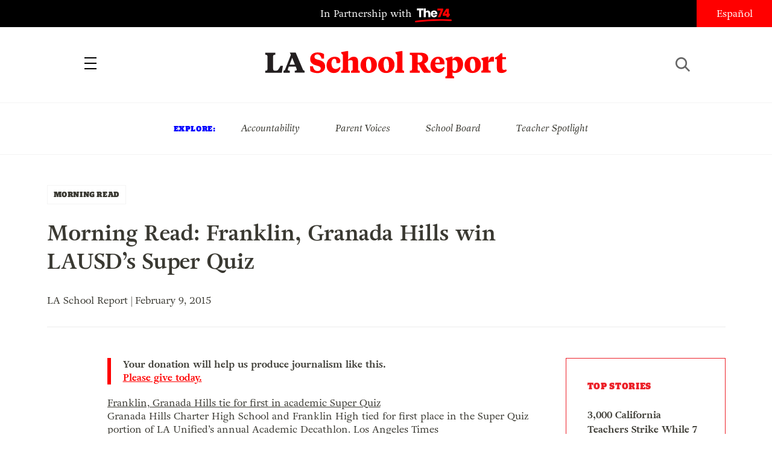

--- FILE ---
content_type: text/html; charset=UTF-8
request_url: https://www.laschoolreport.com/morning-read-franklin-granada-hills-win-lausds-super-quiz/
body_size: 10395
content:
<!--  --><!doctype html>
<html lang="en-US" class="no-js">
<head>
	<!-- Setup -->
    <meta charset="UTF-8">
	<meta name="viewport" content="width=device-width, initial-scale=1.0" />
	<meta name="format-detection" content="telephone=no">
	
	<!-- Title -->
	<title>Morning Read: Franklin, Granada Hills win LAUSD&#8217;s Super Quiz  |  LA School Report</title>
    
    <!-- SEO -->
    <meta name="description" content="Franklin, Granada Hills tie for first in academic Super Quiz Granada Hills Charter High School and Franklin High tied for first place in the Super Quiz portion of LA Unified&#8217;s annual Academic Decathlon. Los Angeles Times Schools help families enroll in Covered California, Medi-Cal With huge numbers of California children still uninsured, schools helping families...">
    <meta name="keywords" content="education, politics, los angeles">
    
        <!-- Facebook OG Integration -->
    <meta property="og:title" content="Morning Read: Franklin, Granada Hills win LAUSD&#8217;s Super Quiz  |  LA School Report" />
    <meta property="og:description" content="Franklin, Granada Hills tie for first in academic Super Quiz Granada Hills Charter High School and Franklin High tied for first place in the Super Quiz portion of LA Unified&#8217;s annual Academic Decathlon. Los Angeles Times Schools help families enroll in Covered California, Medi-Cal With huge numbers of California children still uninsured, schools helping families...">
    <meta property="og:type" content="website"/>
    <meta property="og:url" content="https://www.laschoolreport.com/morning-read-franklin-granada-hills-win-lausds-super-quiz/" />
	        <meta property="og:image" content="https://www.laschoolreport.com/wp-content/uploads/2013/10/vznndxtys0l0dkwgi1ql.gif" />

	<!-- Twitter Card Integration -->
    <meta name="twitter:card" content="summary_large_image">
    <meta name="twitter:site" content="@LASchoolReport">
    <meta name="twitter:title" content="Morning Read: Franklin, Granada Hills win LAUSD&#8217;s Super Quiz  |  LA School Report">
    <meta name="twitter:description" content="Franklin, Granada Hills tie for first in academic Super Quiz Granada Hills Charter High School and Franklin High tied for first place in the Super Quiz portion of LA Unified&#8217;s annual Academic Decathlon. Los Angeles Times Schools help families enroll in Covered California, Medi-Cal With huge numbers of California children still uninsured, schools helping families...">
    <meta name="twitter:image" content="https://www.laschoolreport.com/wp-content/uploads/2013/10/vznndxtys0l0dkwgi1ql.gif">
    	
    <!-- Fonts and Styles-->
    <link rel='stylesheet' type='text/css' media='all' href="https://code.ionicframework.com/ionicons/2.0.1/css/ionicons.min.css" />
	<script src="https://use.typekit.net/ewo3bbs.js"></script>
    <script>try{Typekit.load({ async: true });}catch(e){}</script>

	<meta name='robots' content='max-image-preview:large' />
<link rel="alternate" type="application/rss+xml" title="LA School Report &raquo; Morning Read: Franklin, Granada Hills win LAUSD&#8217;s Super Quiz Comments Feed" href="https://www.laschoolreport.com/morning-read-franklin-granada-hills-win-lausds-super-quiz/feed/" />
<script type="text/javascript">
window._wpemojiSettings = {"baseUrl":"https:\/\/s.w.org\/images\/core\/emoji\/14.0.0\/72x72\/","ext":".png","svgUrl":"https:\/\/s.w.org\/images\/core\/emoji\/14.0.0\/svg\/","svgExt":".svg","source":{"concatemoji":"https:\/\/www.laschoolreport.com\/wp-includes\/js\/wp-emoji-release.min.js?ver=6.1.9"}};
/*! This file is auto-generated */
!function(e,a,t){var n,r,o,i=a.createElement("canvas"),p=i.getContext&&i.getContext("2d");function s(e,t){var a=String.fromCharCode,e=(p.clearRect(0,0,i.width,i.height),p.fillText(a.apply(this,e),0,0),i.toDataURL());return p.clearRect(0,0,i.width,i.height),p.fillText(a.apply(this,t),0,0),e===i.toDataURL()}function c(e){var t=a.createElement("script");t.src=e,t.defer=t.type="text/javascript",a.getElementsByTagName("head")[0].appendChild(t)}for(o=Array("flag","emoji"),t.supports={everything:!0,everythingExceptFlag:!0},r=0;r<o.length;r++)t.supports[o[r]]=function(e){if(p&&p.fillText)switch(p.textBaseline="top",p.font="600 32px Arial",e){case"flag":return s([127987,65039,8205,9895,65039],[127987,65039,8203,9895,65039])?!1:!s([55356,56826,55356,56819],[55356,56826,8203,55356,56819])&&!s([55356,57332,56128,56423,56128,56418,56128,56421,56128,56430,56128,56423,56128,56447],[55356,57332,8203,56128,56423,8203,56128,56418,8203,56128,56421,8203,56128,56430,8203,56128,56423,8203,56128,56447]);case"emoji":return!s([129777,127995,8205,129778,127999],[129777,127995,8203,129778,127999])}return!1}(o[r]),t.supports.everything=t.supports.everything&&t.supports[o[r]],"flag"!==o[r]&&(t.supports.everythingExceptFlag=t.supports.everythingExceptFlag&&t.supports[o[r]]);t.supports.everythingExceptFlag=t.supports.everythingExceptFlag&&!t.supports.flag,t.DOMReady=!1,t.readyCallback=function(){t.DOMReady=!0},t.supports.everything||(n=function(){t.readyCallback()},a.addEventListener?(a.addEventListener("DOMContentLoaded",n,!1),e.addEventListener("load",n,!1)):(e.attachEvent("onload",n),a.attachEvent("onreadystatechange",function(){"complete"===a.readyState&&t.readyCallback()})),(e=t.source||{}).concatemoji?c(e.concatemoji):e.wpemoji&&e.twemoji&&(c(e.twemoji),c(e.wpemoji)))}(window,document,window._wpemojiSettings);
</script>
<style type="text/css">
img.wp-smiley,
img.emoji {
	display: inline !important;
	border: none !important;
	box-shadow: none !important;
	height: 1em !important;
	width: 1em !important;
	margin: 0 0.07em !important;
	vertical-align: -0.1em !important;
	background: none !important;
	padding: 0 !important;
}
</style>
	<link rel='stylesheet' id='wp-block-library-css' href='https://www.laschoolreport.com/wp-includes/css/dist/block-library/style.min.css?ver=6.1.9' type='text/css' media='all' />
<link rel='stylesheet' id='classic-theme-styles-css' href='https://www.laschoolreport.com/wp-includes/css/classic-themes.min.css?ver=1' type='text/css' media='all' />
<style id='global-styles-inline-css' type='text/css'>
body{--wp--preset--color--black: #000000;--wp--preset--color--cyan-bluish-gray: #abb8c3;--wp--preset--color--white: #ffffff;--wp--preset--color--pale-pink: #f78da7;--wp--preset--color--vivid-red: #cf2e2e;--wp--preset--color--luminous-vivid-orange: #ff6900;--wp--preset--color--luminous-vivid-amber: #fcb900;--wp--preset--color--light-green-cyan: #7bdcb5;--wp--preset--color--vivid-green-cyan: #00d084;--wp--preset--color--pale-cyan-blue: #8ed1fc;--wp--preset--color--vivid-cyan-blue: #0693e3;--wp--preset--color--vivid-purple: #9b51e0;--wp--preset--gradient--vivid-cyan-blue-to-vivid-purple: linear-gradient(135deg,rgba(6,147,227,1) 0%,rgb(155,81,224) 100%);--wp--preset--gradient--light-green-cyan-to-vivid-green-cyan: linear-gradient(135deg,rgb(122,220,180) 0%,rgb(0,208,130) 100%);--wp--preset--gradient--luminous-vivid-amber-to-luminous-vivid-orange: linear-gradient(135deg,rgba(252,185,0,1) 0%,rgba(255,105,0,1) 100%);--wp--preset--gradient--luminous-vivid-orange-to-vivid-red: linear-gradient(135deg,rgba(255,105,0,1) 0%,rgb(207,46,46) 100%);--wp--preset--gradient--very-light-gray-to-cyan-bluish-gray: linear-gradient(135deg,rgb(238,238,238) 0%,rgb(169,184,195) 100%);--wp--preset--gradient--cool-to-warm-spectrum: linear-gradient(135deg,rgb(74,234,220) 0%,rgb(151,120,209) 20%,rgb(207,42,186) 40%,rgb(238,44,130) 60%,rgb(251,105,98) 80%,rgb(254,248,76) 100%);--wp--preset--gradient--blush-light-purple: linear-gradient(135deg,rgb(255,206,236) 0%,rgb(152,150,240) 100%);--wp--preset--gradient--blush-bordeaux: linear-gradient(135deg,rgb(254,205,165) 0%,rgb(254,45,45) 50%,rgb(107,0,62) 100%);--wp--preset--gradient--luminous-dusk: linear-gradient(135deg,rgb(255,203,112) 0%,rgb(199,81,192) 50%,rgb(65,88,208) 100%);--wp--preset--gradient--pale-ocean: linear-gradient(135deg,rgb(255,245,203) 0%,rgb(182,227,212) 50%,rgb(51,167,181) 100%);--wp--preset--gradient--electric-grass: linear-gradient(135deg,rgb(202,248,128) 0%,rgb(113,206,126) 100%);--wp--preset--gradient--midnight: linear-gradient(135deg,rgb(2,3,129) 0%,rgb(40,116,252) 100%);--wp--preset--duotone--dark-grayscale: url('#wp-duotone-dark-grayscale');--wp--preset--duotone--grayscale: url('#wp-duotone-grayscale');--wp--preset--duotone--purple-yellow: url('#wp-duotone-purple-yellow');--wp--preset--duotone--blue-red: url('#wp-duotone-blue-red');--wp--preset--duotone--midnight: url('#wp-duotone-midnight');--wp--preset--duotone--magenta-yellow: url('#wp-duotone-magenta-yellow');--wp--preset--duotone--purple-green: url('#wp-duotone-purple-green');--wp--preset--duotone--blue-orange: url('#wp-duotone-blue-orange');--wp--preset--font-size--small: 13px;--wp--preset--font-size--medium: 20px;--wp--preset--font-size--large: 36px;--wp--preset--font-size--x-large: 42px;}.has-black-color{color: var(--wp--preset--color--black) !important;}.has-cyan-bluish-gray-color{color: var(--wp--preset--color--cyan-bluish-gray) !important;}.has-white-color{color: var(--wp--preset--color--white) !important;}.has-pale-pink-color{color: var(--wp--preset--color--pale-pink) !important;}.has-vivid-red-color{color: var(--wp--preset--color--vivid-red) !important;}.has-luminous-vivid-orange-color{color: var(--wp--preset--color--luminous-vivid-orange) !important;}.has-luminous-vivid-amber-color{color: var(--wp--preset--color--luminous-vivid-amber) !important;}.has-light-green-cyan-color{color: var(--wp--preset--color--light-green-cyan) !important;}.has-vivid-green-cyan-color{color: var(--wp--preset--color--vivid-green-cyan) !important;}.has-pale-cyan-blue-color{color: var(--wp--preset--color--pale-cyan-blue) !important;}.has-vivid-cyan-blue-color{color: var(--wp--preset--color--vivid-cyan-blue) !important;}.has-vivid-purple-color{color: var(--wp--preset--color--vivid-purple) !important;}.has-black-background-color{background-color: var(--wp--preset--color--black) !important;}.has-cyan-bluish-gray-background-color{background-color: var(--wp--preset--color--cyan-bluish-gray) !important;}.has-white-background-color{background-color: var(--wp--preset--color--white) !important;}.has-pale-pink-background-color{background-color: var(--wp--preset--color--pale-pink) !important;}.has-vivid-red-background-color{background-color: var(--wp--preset--color--vivid-red) !important;}.has-luminous-vivid-orange-background-color{background-color: var(--wp--preset--color--luminous-vivid-orange) !important;}.has-luminous-vivid-amber-background-color{background-color: var(--wp--preset--color--luminous-vivid-amber) !important;}.has-light-green-cyan-background-color{background-color: var(--wp--preset--color--light-green-cyan) !important;}.has-vivid-green-cyan-background-color{background-color: var(--wp--preset--color--vivid-green-cyan) !important;}.has-pale-cyan-blue-background-color{background-color: var(--wp--preset--color--pale-cyan-blue) !important;}.has-vivid-cyan-blue-background-color{background-color: var(--wp--preset--color--vivid-cyan-blue) !important;}.has-vivid-purple-background-color{background-color: var(--wp--preset--color--vivid-purple) !important;}.has-black-border-color{border-color: var(--wp--preset--color--black) !important;}.has-cyan-bluish-gray-border-color{border-color: var(--wp--preset--color--cyan-bluish-gray) !important;}.has-white-border-color{border-color: var(--wp--preset--color--white) !important;}.has-pale-pink-border-color{border-color: var(--wp--preset--color--pale-pink) !important;}.has-vivid-red-border-color{border-color: var(--wp--preset--color--vivid-red) !important;}.has-luminous-vivid-orange-border-color{border-color: var(--wp--preset--color--luminous-vivid-orange) !important;}.has-luminous-vivid-amber-border-color{border-color: var(--wp--preset--color--luminous-vivid-amber) !important;}.has-light-green-cyan-border-color{border-color: var(--wp--preset--color--light-green-cyan) !important;}.has-vivid-green-cyan-border-color{border-color: var(--wp--preset--color--vivid-green-cyan) !important;}.has-pale-cyan-blue-border-color{border-color: var(--wp--preset--color--pale-cyan-blue) !important;}.has-vivid-cyan-blue-border-color{border-color: var(--wp--preset--color--vivid-cyan-blue) !important;}.has-vivid-purple-border-color{border-color: var(--wp--preset--color--vivid-purple) !important;}.has-vivid-cyan-blue-to-vivid-purple-gradient-background{background: var(--wp--preset--gradient--vivid-cyan-blue-to-vivid-purple) !important;}.has-light-green-cyan-to-vivid-green-cyan-gradient-background{background: var(--wp--preset--gradient--light-green-cyan-to-vivid-green-cyan) !important;}.has-luminous-vivid-amber-to-luminous-vivid-orange-gradient-background{background: var(--wp--preset--gradient--luminous-vivid-amber-to-luminous-vivid-orange) !important;}.has-luminous-vivid-orange-to-vivid-red-gradient-background{background: var(--wp--preset--gradient--luminous-vivid-orange-to-vivid-red) !important;}.has-very-light-gray-to-cyan-bluish-gray-gradient-background{background: var(--wp--preset--gradient--very-light-gray-to-cyan-bluish-gray) !important;}.has-cool-to-warm-spectrum-gradient-background{background: var(--wp--preset--gradient--cool-to-warm-spectrum) !important;}.has-blush-light-purple-gradient-background{background: var(--wp--preset--gradient--blush-light-purple) !important;}.has-blush-bordeaux-gradient-background{background: var(--wp--preset--gradient--blush-bordeaux) !important;}.has-luminous-dusk-gradient-background{background: var(--wp--preset--gradient--luminous-dusk) !important;}.has-pale-ocean-gradient-background{background: var(--wp--preset--gradient--pale-ocean) !important;}.has-electric-grass-gradient-background{background: var(--wp--preset--gradient--electric-grass) !important;}.has-midnight-gradient-background{background: var(--wp--preset--gradient--midnight) !important;}.has-small-font-size{font-size: var(--wp--preset--font-size--small) !important;}.has-medium-font-size{font-size: var(--wp--preset--font-size--medium) !important;}.has-large-font-size{font-size: var(--wp--preset--font-size--large) !important;}.has-x-large-font-size{font-size: var(--wp--preset--font-size--x-large) !important;}
.wp-block-navigation a:where(:not(.wp-element-button)){color: inherit;}
:where(.wp-block-columns.is-layout-flex){gap: 2em;}
.wp-block-pullquote{font-size: 1.5em;line-height: 1.6;}
</style>
<link rel='stylesheet' id='LASR-css' href='https://www.laschoolreport.com/wp-content/themes/LASR_MS/style.css?version=1916039658&#038;ver=6.1.9' type='text/css' media='all' />
<link rel="https://api.w.org/" href="https://www.laschoolreport.com/wp-json/" /><link rel="alternate" type="application/json" href="https://www.laschoolreport.com/wp-json/wp/v2/posts/33523" /><link rel="EditURI" type="application/rsd+xml" title="RSD" href="https://www.laschoolreport.com/xmlrpc.php?rsd" />
<link rel="wlwmanifest" type="application/wlwmanifest+xml" href="https://www.laschoolreport.com/wp-includes/wlwmanifest.xml" />
<meta name="generator" content="WordPress 6.1.9" />
<link rel="canonical" href="https://www.laschoolreport.com/morning-read-franklin-granada-hills-win-lausds-super-quiz/" />
<link rel='shortlink' href='https://www.laschoolreport.com/?p=33523' />
<link rel="alternate" type="application/json+oembed" href="https://www.laschoolreport.com/wp-json/oembed/1.0/embed?url=https%3A%2F%2Fwww.laschoolreport.com%2Fmorning-read-franklin-granada-hills-win-lausds-super-quiz%2F" />
<link rel="alternate" type="text/xml+oembed" href="https://www.laschoolreport.com/wp-json/oembed/1.0/embed?url=https%3A%2F%2Fwww.laschoolreport.com%2Fmorning-read-franklin-granada-hills-win-lausds-super-quiz%2F&#038;format=xml" />
<link rel="icon" href="https://www.laschoolreport.com/wp-content/uploads/2022/08/cropped-T74-LASR-Social-Avatar-02-32x32.png" sizes="32x32" />
<link rel="icon" href="https://www.laschoolreport.com/wp-content/uploads/2022/08/cropped-T74-LASR-Social-Avatar-02-192x192.png" sizes="192x192" />
<link rel="apple-touch-icon" href="https://www.laschoolreport.com/wp-content/uploads/2022/08/cropped-T74-LASR-Social-Avatar-02-180x180.png" />
<meta name="msapplication-TileImage" content="https://www.laschoolreport.com/wp-content/uploads/2022/08/cropped-T74-LASR-Social-Avatar-02-270x270.png" />
		<style type="text/css" id="wp-custom-css">
			/*
Welcome to Custom CSS!

To learn how this works, see http://wp.me/PEmnE-Bt
*/		</style>
		    
    <!-- GA TRACKING -->
	<script>
	  (function(i,s,o,g,r,a,m){i['GoogleAnalyticsObject']=r;i[r]=i[r]||function(){
	  (i[r].q=i[r].q||[]).push(arguments)},i[r].l=1*new Date();a=s.createElement(o),
	  m=s.getElementsByTagName(o)[0];a.async=1;a.src=g;m.parentNode.insertBefore(a,m)
	  })(window,document,'script','https://www.google-analytics.com/analytics.js','ga');
	  ga('create', 'UA-34015481-1', 'auto', { 'allowLinker': true });
	  ga('send', 'pageview');
	  ga('require','linker');
	  ga('linker:autoLink', ['domain1.tld', 'domain2.tld'], false, true);
	</script>

    <!-- GA4 TRACKING -->
    <script async src="https://www.googletagmanager.com/gtag/js?id=G-QVBK3NLJ0X"></script>
    <script>
        window.dataLayer = window.dataLayer || [];
        function gtag(){dataLayer.push(arguments);}
        gtag('js', new Date());

        gtag('config', 'G-QVBK3NLJ0X');
    </script>


    
        <!-- CHARTBEAT -->

        
        <script type='text/javascript'>
            (function() {
                /** CONFIGURATION START **/
                var _sf_async_config = window._sf_async_config = (window._sf_async_config || {});
                _sf_async_config.uid = 66128;
                _sf_async_config.domain = 'laschoolreport.com';
                _sf_async_config.useCanonical = true;
                _sf_async_config.useCanonicalDomain = true;
                _sf_async_config.sections = 'MORNING READ, NEWS'; //SET PAGE SECTION(S)
                _sf_async_config.authors = 'LA School Report'; //SET PAGE AUTHOR(S)
                /** CONFIGURATION END **/
                function loadChartbeat() {
                    var e = document.createElement('script');
                    var n = document.getElementsByTagName('script')[0];
                    e.type = 'text/javascript';
                    e.async = true;
                    e.src = '//static.chartbeat.com/js/chartbeat.js';
                    n.parentNode.insertBefore(e, n);
                }
                loadChartbeat();
            })();
        </script>
        <script async src="//static.chartbeat.com/js/chartbeat_mab.js"></script>

    
</head>
<body class="page_morning-read-franklin-granada-hills-win-lausds-super-quiz">
	<div id="wrapper">

		<!-- HEADER -->
		<header>
    		<div id="header_top">
				<p class="partnership">
					<a href="https://www.the74million.org">In Partnership with <span>74</span></a>
				</p>
				<ul class="social">
					<li><a href="https://twitter.com/LASchoolReport" target="_blank" class="ion-social-twitter"><span>Twitter</span></a></li>
					<li><a href="https://www.facebook.com/LASchoolReport" target="_blank" class="ion-social-facebook"><span>Facebook</span></a></li>
				</ul>
				<div id="language">
					<a href=http://espanol.laschoolreport.com>Español</a>				</div>
			</div>
			<nav>
				<div class="nav_container">
					<a id="close_nav" class="close"></a>
					<ul>
						<li><a href="/category/news">News</a></li>
						<li><a href="/category/commentary">Commentary</a></li>
						<li><a href="/category/la-parents">LA Parents</a></li>
												<li><a href="https://www.the74million.org/about">About</a></li>
						<span class="mobile">
							<li><a id="show_explore" href="#">Explore</a></li>
								                        <li class="explore_mobile em_exp"><a href="https://www.laschoolreport.com/tag/accountability/">Accountability</a></li>
								                        <li class="explore_mobile em_exp"><a href="https://www.laschoolreport.com/tag/parent-voices/">Parent Voices</a></li>
								                        <li class="explore_mobile em_exp"><a href="https://www.laschoolreport.com/tag/school-board/">School Board</a></li>
								                        <li class="explore_mobile em_exp"><a href="https://www.laschoolreport.com/tag/teacher-spotlight/">Teacher Spotlight</a></li>
														<li><a id="show_contact" href="#">Contact</a></li>
							<li class="explore_mobile em_address">
								<a href="/cdn-cgi/l/email-protection#8be2e5ede4cbe7eaf8e8e3e4e4e7f9eefbe4f9ffa5e8e4e6"><span class="__cf_email__" data-cfemail="d4bdbab2bb94b8b5a7b7bcbbbbb8a6b1a4bba6a0fab7bbb9">[email&#160;protected]</span><br/>
									<span>149 South Barrington Ave,</span>
									<span>Suite 249,<br/></span>
									<span>Los Angeles, CA 90049</span>
								</a>
							</li>
							<hr/>
							<ul class="social">
								<li><a href="https://twitter.com/LASchoolReport" target="_blank" class="ion-social-twitter"><span>Twitter</span></a></li>
								<li><a href="https://www.facebook.com/LASchoolReport" target="_blank" class="ion-social-facebook"><span>Facebook</span></a></li>
							</ul>
							<li class="language"><a href=http://espanol.laschoolreport.com>Español</a></li><br/>
							<p>Copyright © 2026 LA School Report</p>
						</span>
					</ul>
				</div>
			</nav>
			<div id="header_bottom">
				<h1><span><a href="https://www.laschoolreport.com">LA School Report</a></span></h1>
				<div id="hamburger"></div>
				<div id="search">
					<div id="search_button"></div>
					<form role="search" method="get" id="searchform" class="searchform" action="https://www.laschoolreport.com" placeholder="search">
						<input type="text" placeholder="Search" value="" name="s" id="s">
					</form>
					<div id="search_x"></div>
				</div>
			</div>
			<div id="header_top_mobile">
				<p class="partnership">In Partnership with <span>74</span></p>
			</div>
		</header>
    
		<!-- EXPLORE -->
		<section id="explore">
			<ul>
				<h3>Explore:</h3>
									<li class="explore_mobile em_exp"><a href="https://www.laschoolreport.com/tag/accountability/">Accountability</a></li>
									<li class="explore_mobile em_exp"><a href="https://www.laschoolreport.com/tag/parent-voices/">Parent Voices</a></li>
									<li class="explore_mobile em_exp"><a href="https://www.laschoolreport.com/tag/school-board/">School Board</a></li>
									<li class="explore_mobile em_exp"><a href="https://www.laschoolreport.com/tag/teacher-spotlight/">Teacher Spotlight</a></li>
							</ul>
		</section> 


		
		<!-- CONTENT -->
				<div class="content">   
			<div class="story">
				<div class="story_header">
					<div class="category">
						<a href="https://www.laschoolreport.com/category/morning-reading/">MORNING READ</a>
					</div>
					<div class="tags">
						<ul>
												</ul>
					</div>
					<h1>Morning Read: Franklin, Granada Hills win LAUSD&#8217;s Super Quiz</h1>
										<p class="credits"> LA School Report | February 9, 2015</p><br/>
					<hr/>
				</div>
				<div class="storyContainer">
					<div id="social_sidebar">
						<ul id="sidebar_listing">
                            <li><a class="ion-social-twitter" href="https://twitter.com/intent/tweet?url=https://www.laschoolreport.com/morning-read-franklin-granada-hills-win-lausds-super-quiz/&text=Morning+Read%3A+Franklin%2C+Granada+Hills+win+LAUSD%E2%80%99s+Super+Quiz @LASchoolReport" target="_blank"><span>Twitter</span></a></li>
							<li><a class="ion-social-facebook" href="https://www.facebook.com/sharer/sharer.php?u=https://www.laschoolreport.com/morning-read-franklin-granada-hills-win-lausds-super-quiz/" target="_blank"><span>Facebook</span></a></li>
							<li><a class="ion-email" href="/cdn-cgi/l/email-protection#[base64]"><span>Mail</span></a></li>
						</ul>
					</div>
					<div class="storySidebar">
					
						<!-- TOP STORIES -->
						<section id="top_stories" class="sidebar_unit">
							<ul>
								<h3>Top Stories</h3>
																	<li><a href="https://www.laschoolreport.com/3000-california-teachers-school-staffers-strike-while-7-unions-declare-impasse/">3,000 California Teachers Strike While 7 Unions Declare Impasse</a></li>
																	<li><a href="https://www.laschoolreport.com/what-fewer-international-students-means-for-california/">What Fewer International Students Means for California</a></li>
																	<li><a href="https://www.laschoolreport.com/how-california-can-protect-students-from-washingtons-uncertainty/">How California Can Protect Students from Washington’s Uncertainty</a></li>
																</ul>
						</section>
						<div id="newsletter_signup_sb" class="sidebar_unit signup_form">
							<h4><center>SIGN UP FOR OUR NEWSLETTER</center></h4>
											<form id="email_capture" class="email-form" action="" method="POST">
			<input type="submit" value="Submit">
			<span>
				<input type="email" name="email" placeholder="Email Address">
                <input id="last_name" name="last_name" type="text" value=""  />
            </span>
		</form>
		<p class="gratitude" style="text-align:left"></p> 
						</div>
									<!-- FROM THE 74 -->
			<section id="from74" class="sidebar_unit">
				<h3>from  <span>74</span></h3>
				<ul>
									<li>
						<a href="https://www.the74million.org/article/shut-out-inequitable-access-to-after-school-programs-grows/" target="_blank">
							<p>Shut Out: Inequitable Access to After School Programs Grows</p>
						</a>      
					</li>
									<li>
						<a href="https://www.the74million.org/article/zodiac-sign-assigned-seating-this-teacher-says-it-works/" target="_blank">
							<p>Zodiac Sign Assigned Seating? This Teacher Says It Works</p>
						</a>      
					</li>
									<li>
						<a href="https://www.the74million.org/zero2eight/as-time-runs-out-a-dozen-head-start-families-and-providers-share-their-fears/" target="_blank">
							<p>As Time Runs Out, a Dozen Head Start Families and Providers Share Their Fears</p>
						</a>      
					</li>
									<li>
						<a href="https://www.the74million.org/article/how-work-based-learning-helped-two-oakland-teens-take-flight-literally/" target="_blank">
							<p>How Work-Based Learning Helped Two Oakland Teens Take Flight — Literally</p>
						</a>      
					</li>
								</ul>
			</section>
					</div>
					<div class="storyContent">
                        <p class="cta">Your donation will help us produce journalism like this. <a href="https://the74.fundjournalism.org/donate/?campaign=701Jw00000Nx0ZrIAJ">Please give today.</a></p>
                        <!--<p class="cta">Get stories like this delivered straight to your inbox. <a href="http://www.laschoolreport.com/newsletter/">Sign up for the LA School Report newsletter.</a></p>-->
                        <p><a href="http://www.latimes.com/local/lanow/la-me-ln-franklin-granada-hills-win-quiz-20150208-story.html" target="_blank" class="morn-read-subhead">Franklin, Granada Hills tie for first in academic Super Quiz</a><br />
Granada Hills Charter High School and Franklin High tied for first place in the Super Quiz portion of LA Unified&#8217;s annual Academic Decathlon. <span class="morn-read-source">Los Angeles Times</span></p>
<hr />
<p><a href="http://edsource.org/2015/schools-help-families-enroll-in-covered-california-medi-cal/74097#.VNi7CSmRPzI" target="_blank" class="morn-read-subhead">Schools help families enroll in Covered California, Medi-Cal</a><br />
With huge numbers of California children still uninsured, schools helping families know that affordable health care coverage is available. <span class="morn-read-source">Ed Source</span></p>
<hr />
<p><a href="http://www.latimes.com/local/education/la-me-broad-prize-20150209-story.html" target="_blank" class="morn-read-subhead">Broad Foundation suspends $1-million prize for urban school districts</a><br />
Billionaire Eli Broad has suspended a coveted, $1-million prize to honor the best urban school systems.<span class="morn-read-source"> Los Angeles Times</span></p>
<hr />
<p><a href="http://www.nbclosangeles.com/news/local/High-School-Students-Battle-Cyberattacks-Patriot-Team-Top-Security-291172481.html" target="_blank" class="morn-read-subhead">North Hollywood High students battle cyber security threats</a><br />
North Hollywood High School students are members of the largest cyber security program in the country. <span class="morn-read-source">NBC Los Angeles</span></p>
<hr />
<p><a href="https://www.cabinetreport.com/politics-education/bill-would-suspend-high-school-exit-exam" target="_blank" class="morn-read-subhead">Bill would suspend high school exit exam</a><br />
Legislation was introduced late last week to suspend California’s High School Exit Examination and remove it as a condition of graduationr. <span class="morn-read-source">SI&amp;A Cabinet Report</span></p>
<hr />
<p><a href="http://www.nytimes.com/2015/02/09/technology/uncovering-security-flaws-in-digital-education-products-for-schoolchildren.html?ref=education&amp;_r=0" target="_blank" class="morn-read-subhead">Uncovering security flaws in digital education products</a><br />
Tony Porterfield uncovered security weaknesses on educational sites. <span class="morn-read-source">New York Times</span></p>
					</div>
				</div>
			</div>
			
						
		
			<!-- READ NEXT -->
			<section id="read_next">
				<div class="section_header">
					<h3>Read Next</h3>
				</div>  
				<div id="read_next_container">
					<ul>
												<li class="">
							<a href="https://www.laschoolreport.com/newsom-california-education-plan-would-shift-more-power-to-governor/">
											
																<div class="rn_image" style="background-image: url('https://www.laschoolreport.com/wp-content/uploads/2026/01/california-Gavin-Newsom-education-plan-320x192.jpg');"></div>	
											
								<div class="rn_title"> 
																		<div class="meta_label">NEWS</div> 		
													
									<p>Newsom California Education Plan Would Shift More Power to Governor</p>
								</div>
							</a>
						</li>
												<li class="">
							<a href="https://www.laschoolreport.com/california-legislators-to-try-again-to-make-kindergarten-mandatory/">
											
																<div class="rn_image" style="background-image: url('https://www.laschoolreport.com/wp-content/uploads/2026/01/kindergarten-in-California-320x192.jpg');"></div>	
											
								<div class="rn_title"> 
																		<div class="meta_label">NEWS</div> 		
													
									<p>California Legislators to Try Again to Make Kindergarten Mandatory</p>
								</div>
							</a>
						</li>
												<li class="">
							<a href="https://www.laschoolreport.com/trump-administration-plans-to-freeze-billions-in-childcare-funding-to-california/">
											
																<div class="rn_image" style="background-image: url('https://www.laschoolreport.com/wp-content/uploads/2026/01/Donald-Trump-school-choice-order-320x192.jpg');"></div>	
											
								<div class="rn_title"> 
																		<div class="meta_label">NEWS</div> 		
													
									<p>Trump Administration Plans to Freeze Billions in Childcare Funding to California</p>
								</div>
							</a>
						</li>
												<li class="">
							<a href="https://www.laschoolreport.com/food-insecurity-is-surging-among-child-care-providers/">
											
																<div class="rn_image" style="background-image: url('https://www.laschoolreport.com/wp-content/uploads/2026/01/food-insecurity-child-care-320x192.jpg');"></div>	
											
								<div class="rn_title"> 
																		<div class="meta_label">NEWS</div> 		
													
									<p>Food Insecurity Is Surging Among Child Care Providers</p>
								</div>
							</a>
						</li>
												<li class="">
							<a href="https://www.laschoolreport.com/l-a-fires-schools-mourn-losses-celebrate-progress-on-anniversary/">
											
																<div class="rn_image" style="background-image: url('https://www.laschoolreport.com/wp-content/uploads/2026/01/los-angeles-wildfires-anniversary-320x192.png');"></div>	
											
								<div class="rn_title"> 
																		<div class="meta_label">NEWS</div> 		
													
									<p>L.A. Fires: Schools Mourn Losses, Celebrate Progress on Anniversary</p>
								</div>
							</a>
						</li>
												<li class="">
							<a href="https://www.laschoolreport.com/lausd-taps-private-funders-to-level-the-playing-field-between-district-schools/">
											
																<div class="rn_image" style="background-image: url('https://www.laschoolreport.com/wp-content/uploads/2026/01/la-school-fundraising-320x192.png');"></div>	
											
								<div class="rn_title"> 
																		<div class="meta_label">NEWS</div> 		
													
									<p>LAUSD Taps Private Funders to ‘Level the Playing Field’ Between District Schools</p>
								</div>
							</a>
						</li>
												<li class="">
							<a href="https://www.laschoolreport.com/layoffs-cuts-and-closures-are-coming-to-lausd-schools-as-district-confronts-budget-shortfalls/">
											
																<div class="rn_image" style="background-image: url('https://www.laschoolreport.com/wp-content/uploads/2025/12/los-angeles-budget-cuts-320x192.png');"></div>	
											
								<div class="rn_title"> 
																		<div class="meta_label">NEWS</div> 		
													
									<p>Layoffs, Cuts and Closures Are Coming to LAUSD Schools As District Confronts Budget Sho...</p>
								</div>
							</a>
						</li>
												<li class="">
							<a href="https://www.laschoolreport.com/how-can-los-angeles-schools-have-a-looming-1-6b-deficit-with-19b-in-revenues/">
											
																<div class="rn_image" style="background-image: url('https://www.laschoolreport.com/wp-content/uploads/2025/12/childrens-diverse-literature-320x192.jpg');"></div>	
											
								<div class="rn_title"> 
																		<div class="meta_label">ANALYSIS</div> 		
													
									<p>How Can Los Angeles’ Schools Have a Looming $1.6B Deficit With $19B in Revenues?</p>
								</div>
							</a>
						</li>
												<li class="hidden" ></li>
						<li class="hidden" ></li>
						<li class="hidden" ></li>
						<li class="hidden" ></li>
						<li class="hidden" ></li>
						<li class="hidden" ></li>
						<li class="hidden" ></li>
						<li class="hidden" ></li>
					</ul>
				</div>
		</section>
		
		</div><!-- close the content --> 
        
        <!-- FOOTER -->
		<footer>
			<div id="footer_container">
				<div class="ft_social">
					<img src="https://www.laschoolreport.com/wp-content/themes/LASR_MS/images/la-school-report-logo_footer.svg" width="292" height="auto" alt=""/><br/>
					<ul class="social">
						<li><a href="https://twitter.com/LASchoolReport" target="_blank" class="ion-social-twitter"><span>Twitter</span></a></li>
						<li><a href="https://www.facebook.com/LASchoolReport" target="_blank" class="ion-social-facebook"><span>Facebook</span></a></li>
					</ul>
					Copyright © 2026 LA School Report
				</div>
				<div class="ft_contact">
					<span id="newsletter-form-ft">
                        <h3>Sign up for Updates</h3>
                        <div id="newsletter_signup_ft" class="alternate">
                            				<form id="email_capture" class="email-form" action="" method="POST">
			<input type="submit" value="Submit">
			<span>
				<input type="email" name="email" placeholder="Email Address">
                <input id="last_name" name="last_name" type="text" value=""  />
            </span>
		</form>
		<p class="gratitude" style="text-align:left"></p>                        </div>
                    </span>
					<h3>Contact Us</h3>
					<p><a class="contact_us" href="/cdn-cgi/l/email-protection#ec85828a83ac808d9f8f848383809e899c839e98c28f8381"><span class="__cf_email__" data-cfemail="31585f575e715d504252595e5e5d4354415e43451f525e5c">[email&#160;protected]</span></a></p>
					<h3 class="supporters"><a href="https://www.the74million.org/page/supporters" target="_blank">Our Supporters</a></h3>
				</div>
			</div>
		</footer>
		
	</div><!--close the wrapper-->
	
	<script data-cfasync="false" src="/cdn-cgi/scripts/5c5dd728/cloudflare-static/email-decode.min.js"></script><script type='text/javascript' src='https://www.laschoolreport.com/wp-content/themes/LASR_MS/js/main.js?ver=1916039658' id='main-js'></script>
<!-- PHP TIME CLOCK (13.328222990036) -->
<!--- SETUP THEME (0.0010039806365967) -->
<!---- 0.0010039806365967 -->
<!--- INIT (0.001168966293335) -->
<!---- 0.001168966293335 -->
<!--- ADJUST SEARCH PAGE POSTS (0.0060076713562012) -->
<!---- 0.0010018348693848 -->
<!---- 0.0010008811950684 -->
<!---- 0.0010011196136475 -->
<!---- 0.0010008811950684 -->
<!---- 0.0010008811950684 -->
<!---- 0.0010020732879639 -->
<!--- FEATURED TERMS (10.031983852386) -->
<!---- 10.031983852386 -->
<!--- STYLE EXCERPT MORE (0.0010008811950684) -->
<!---- 0.0010008811950684 -->
<!--- META DESCRIPTION (0.01016092300415) -->
<!---- 0.01016092300415 -->
<!--- META KEYWORDS (0.0010638236999512) -->
<!---- 0.0010638236999512 -->
<!--- ENQUEUE (0.0010299682617188) -->
<!---- 0.0010299682617188 -->
<!--- TRACK POST PREVIEWS (0.034609794616699) -->
<!---- 0.034609794616699 -->
<!--- ADD CHARTBEAT (0.001093864440918) -->
<!---- 0.001093864440918 -->
<!--- CURRENT LANGUAGE (0.017019987106323) -->
<!---- 0.0010137557983398 -->
<!---- 0.00099992752075195 -->
<!---- 0.0010011196136475 -->
<!---- 0.00099992752075195 -->
<!---- 0.00099992752075195 -->
<!---- 0.00099992752075195 -->
<!---- 0.00099992752075195 -->
<!---- 0.0010011196136475 -->
<!---- 0.0010008811950684 -->
<!---- 0.0010011196136475 -->
<!---- 0.00099992752075195 -->
<!---- 0.0010008811950684 -->
<!---- 0.0010008811950684 -->
<!---- 0.0010008811950684 -->
<!---- 0.00099992752075195 -->
<!---- 0.00099992752075195 -->
<!---- 0.00099992752075195 -->
<!--- STAFF MEMBERS (0.01440167427063) -->
<!---- 0.013372898101807 -->
<!---- 0.0010287761688232 -->
<!--- LIVESTREAM INFO (0.0041899681091309) -->
<!---- 0.0041899681091309 -->
<!--- CONTENT WITH CAPITONS (0.0014619827270508) -->
<!---- 0.0014619827270508 -->
<!--- TRANSLATION LINK (0.0064647197723389) -->
<!---- 0.0064647197723389 -->
<!--- TOP STORIES (2.2357249259949) -->
<!---- 2.2357249259949 -->
<!--- FROM THE 74 (0.11273694038391) -->
<!---- 0.11273694038391 -->
<!--- MORE STORIES (0.68121290206909) -->
<!---- 0.68121290206909 -->
 
<script defer src="https://static.cloudflareinsights.com/beacon.min.js/vcd15cbe7772f49c399c6a5babf22c1241717689176015" integrity="sha512-ZpsOmlRQV6y907TI0dKBHq9Md29nnaEIPlkf84rnaERnq6zvWvPUqr2ft8M1aS28oN72PdrCzSjY4U6VaAw1EQ==" data-cf-beacon='{"version":"2024.11.0","token":"7f49db83507a421098e9f6d7e967a3a7","r":1,"server_timing":{"name":{"cfCacheStatus":true,"cfEdge":true,"cfExtPri":true,"cfL4":true,"cfOrigin":true,"cfSpeedBrain":true},"location_startswith":null}}' crossorigin="anonymous"></script>
</body>
</html>
